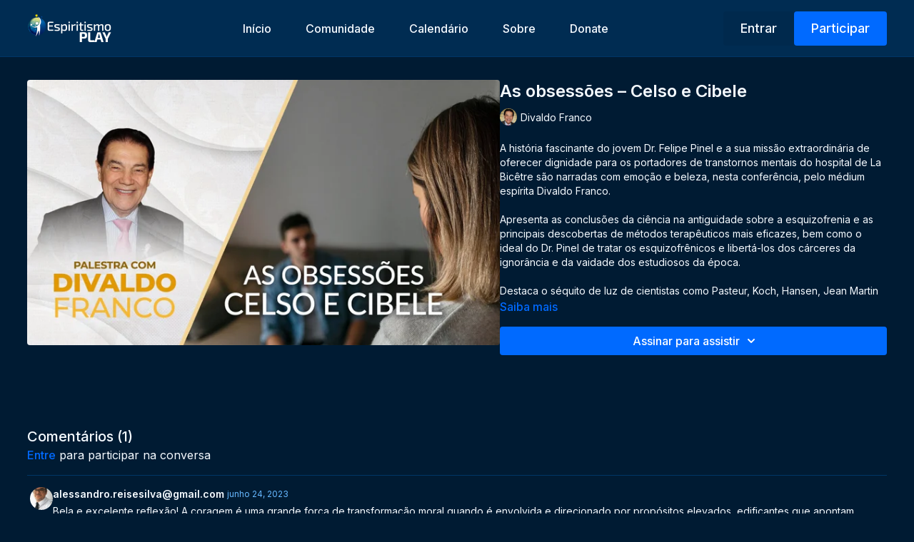

--- FILE ---
content_type: text/vnd.turbo-stream.html; charset=utf-8
request_url: https://app.espiritismoplay.com/programs/as-obsessoes-5fa7ff.turbo_stream?playlist_position=thumbnails&preview=false
body_size: -278
content:
<turbo-stream action="update" target="program_show"><template>
  <turbo-frame id="program_player">
      <turbo-frame id="program_content" src="/programs/as-obsessoes-5fa7ff/program_content?playlist_position=thumbnails&amp;preview=false">
</turbo-frame></turbo-frame></template></turbo-stream>

--- FILE ---
content_type: text/vnd.turbo-stream.html; charset=utf-8
request_url: https://app.espiritismoplay.com/programs/as-obsessoes-5fa7ff/program_content?playlist_position=thumbnails&preview=false
body_size: 11953
content:
<turbo-stream action="update" target="program_content"><template><div class="hidden"
     data-controller="integrations"
     data-integrations-facebook-pixel-enabled-value="true"
     data-integrations-google-tag-manager-enabled-value="true"
     data-integrations-google-analytics-enabled-value="true"
>
  <span class="hidden"
        data-integrations-target="gTag"
        data-event="ViewContent"
        data-payload-attributes='["content_name"]'
        data-payload-values='[&quot;As obsessões – Celso e Cibele&quot;]'
  ></span>
  <span class="hidden"
        data-integrations-target="fbPx"
        data-event="ViewContent"
        data-payload-attributes='["content_name"]'
        data-payload-values='[&quot;As obsessões – Celso e Cibele&quot;]'
  ></span>
</div>

<div
  id="program-controller"
  class='container hotwired'
  data-controller="program program-details-modal"
  data-program-id="974044"
>
    
<ds-modal no-background="" size="small" with-close-icon id="more-details-modal" data-action="close->program-details-modal#closeDetailModal">
  <div class="bg-ds-default">
    <div class="p-6 pb-0 max-h-[calc(100vh-190px)] overflow-y-auto">
      <p class="text-ds-default text-ds-large-bold mb-4">As obsessões – Celso e Cibele</p>
      <p class="text-ds-small-semi-bold-uppercase text-ds-muted mb-4">Sobre</p>
      <div class="content-description text-ds-base-regular text-ds-default mb-6" data-program-details-modal-target="modalContent"></div>
      <div class="p-4 bg-ds-overlay flex flex-col gap-2 rounded overflow-x-auto">
          <div class="flex w-full gap-2">
            <div class="text-ds-small-medium text-ds-default w-[100px]">Duração</div>
            <div class="text-ds-micro-semi-bold text-ds-subtle bg-ds-inverted rounded px-1 pt-[0.15rem]">01:24:39</div>
          </div>
        <div class="flex w-full gap-2">
          <div class="text-ds-small-medium text-ds-default w-[100px]">Disponibilizado</div>
          <div class="text-ds-small-regular text-ds-default">março 2021</div>
        </div>
          <div class="flex w-full gap-2">
              <div class="text-ds-small-medium text-ds-default w-[100px] shrink-0">Categorias</div>
            <div class="flex flex-col w-full">
                <div class="flex">
                  <a
                    class="shrink-0 text-primary text-ds-small-medium inline-block mr-1"
                    target="_blank"
                    href="/categories/acervo-historico"
                    data-turbo-frame="_top"
                  >
                    Acervo histórico
                  </a>
                  <span class="shrink-0 inline-block text-ds-small-regular text-ds-muted">
                    (145 vídeos)
                  </span>
                </div>
            </div>
          </div>
      </div>
    </div>
    <div class="text-right p-6 pt-2">
      <ds-button variant="primary" onclick="document.getElementById('more-details-modal').close()">Fechar</ds-button>
    </div>
  </div>
</ds-modal>

<div class="flex flex-col lg:flex-row gap-x-12 mb-6 lg:mb-0">
    <div class="h-full w-full lg:w-[55%] relative">
        <img
          src="https://alpha.uscreencdn.com/images/programs/974044/horizontal/AS_OBSESSOES_CELSO_E_CIBELE.1643379330.jpg?auto=webp&width=700"
          srcset="https://alpha.uscreencdn.com/images/programs/974044/horizontal/AS_OBSESSOES_CELSO_E_CIBELE.1643379330.jpg?auto=webp&width=700,
                  https://alpha.uscreencdn.com/images/programs/974044/horizontal/AS_OBSESSOES_CELSO_E_CIBELE.1643379330.jpg?auto=webp&width=1050 2x"
          alt="As obsessões – Celso e Cibele"
          class="aspect-video rounded h-auto w-full"
        >
    </div>
  <div id="program_about" class="w-full lg:w-[45%] lg:mb-5">
      <h1 class="text-ds-title-2-semi-bold mt-2 lg:mt-0">
        As obsessões – Celso e Cibele
      </h1>
      <div class="mt-2">
        <span class="inline-block">
            <ds-avatar
              style="--ds-avatar-size: 1.5rem;"
              class="inline-block "
              size="xxxs"
              url="https://alpha.uscreencdn.com/images/author/19902/small_small_CN99bUUnSTmxS3y6wp7A_Divaldo.jpg"
              text="Divaldo Franco">
            </ds-avatar>
        </span>
        <span class="inline-block align-super text-ds-default text-ds-small-regular">
          Divaldo Franco
        </span>
      </div>
    <div class="mt-4 text-ds-small-regular">
      <div aria-expanded=true class="content-description line-clamp-3 max-h-[60px] xl:line-clamp-[7] xl:max-h-[140px] xl:aria-expanded:line-clamp-[11] xl:aria-expanded:max-h-[220px]" data-program-details-modal-target="description">
        <div class="editor-content"><p>A história fascinante do jovem Dr. Felipe Pinel e a sua missão extraordinária de oferecer dignidade para os portadores de transtornos mentais do hospital de La Bicêtre são narradas com emoção e beleza, nesta conferência, pelo médium espírita Divaldo Franco.</p><p>Apresenta as conclusões da ciência na antiguidade sobre a esquizofrenia e as principais descobertas de métodos terapêuticos mais eficazes, bem como o ideal do Dr. Pinel de tratar os esquizofrênicos e libertá-los dos cárceres da ignorância e da vaidade dos estudiosos da época.</p><p>Destaca o séquito de luz de cientistas como Pasteur, Koch, Hansen, Jean Martin Charcot com as suas experiências de hipnose, Freud, Pierre Janet, Jung, Hanna Wolf entre outros.</p><p>Aborda com propriedade a obsessão no Evangelho, apresentando as principais curas de Jesus, quando o psicoterapeuta, por excelência, doutrina os Espíritos sofredores e ignorantes, libertando os obsidiados.</p><p>Enfoca também os temas: obsessão, mediunidade, reencarnação, sintonia mediúnica, fenômeno mediúnico, apresentando a primeira sessão espírita realizada por Jesus no Monte Tabor.</p><p>Narra a enriquecedora e verídica história de Celso e Cibele, esclarecendo ainda mais o problema da obsessão e sua terapia.</p><p>LOCAL:<br>Teatro Guarani, Pelotas-RS</p><p>DATA:<br>09/04/2003</p></div>
      </div>
      <ds-button variant="text" data-action="click->program-details-modal#openDetailModal" class="cursor-pointer">Saiba mais</ds-button>
    </div>
    <div class="mt-4 flex flex-col sm:flex-row gap-2 ">
            <ds-dropdown data-test="subscriptions-list" float="center" sm="float:left" class="w-full">
              <ds-button class="w-full" slot="control" variant="primary">
                  Assinar para assistir
                <ds-icon slot="after" name="chevron-down"></ds-icon>
              </ds-button>
              <div
                slot="content"
                class="p-6 pt-4 w-screen max-w-screen-md sm:max-w-lg box-border sm:w-auto"
              >
                <p class="text-ds-small-regular mb-4">Selecione uma assinatura:</p>
                  <a
                    href="/checkout/new?o=52402"
                    data-turbo-frame="_top"
                    class="mb-4 last:mb-0 rounded w-full border border-solid border-ds-default flex hover:opacity-70 transition-opacity"
                  >
                      <div class="h-[4rem] sm:h-[7rem] max-w-[112px] w-full sm:max-w-[192px] flex shrink-0">
                        <img class="h-full max-w-full max-h-full rounded-l mr-auto" src="https://alpha.uscreencdn.com/images/offer/52402/basico.1684371503.jpg">
                      </div>
                    <div class="py-1 px-2 sm:px-3 sm:py-3 flex flex-col items-start justify-center w-full">
                      <p class="text-ds-tiny-bold-uppercase text-primary">
                        Mensalmente
                      </p>
                      <p class="!hidden sm:!block text-ds-tiny-regular mb-1 max-x-[2rem] overflow-hidden">
                        Plano Básico
                      </p>
                        <div class="flex flex-col items-start">
                          <span class="text-ds-base-semi-bold">
                            Grátis por 7 dias
                          </span>
                          <span class="text-ds-tiny-regular text-ds-muted sm:whitespace-nowrap">
                            R$19,90/mês após período de teste
                          </span>
                        </div>
                    </div>
                  </a>
                  <a
                    href="/checkout/new?o=52403"
                    data-turbo-frame="_top"
                    class="mb-4 last:mb-0 rounded w-full border border-solid border-ds-default flex hover:opacity-70 transition-opacity"
                  >
                      <div class="h-[4rem] sm:h-[7rem] max-w-[112px] w-full sm:max-w-[192px] flex shrink-0">
                        <img class="h-full max-w-full max-h-full rounded-l mr-auto" src="https://alpha.uscreencdn.com/images/offer/52403/padrao.1684371560.jpg">
                      </div>
                    <div class="py-1 px-2 sm:px-3 sm:py-3 flex flex-col items-start justify-center w-full">
                      <p class="text-ds-tiny-bold-uppercase text-primary">
                        Mensalmente
                      </p>
                      <p class="!hidden sm:!block text-ds-tiny-regular mb-1 max-x-[2rem] overflow-hidden">
                        Plano Padrão
                      </p>
                        <div class="flex flex-col items-start">
                          <span class="text-ds-base-semi-bold">
                            Grátis por 7 dias
                          </span>
                          <span class="text-ds-tiny-regular text-ds-muted sm:whitespace-nowrap">
                            R$29,90/mês após período de teste
                          </span>
                        </div>
                    </div>
                  </a>
                  <a
                    href="/checkout/new?o=52404"
                    data-turbo-frame="_top"
                    class="mb-4 last:mb-0 rounded w-full border border-solid border-ds-default flex hover:opacity-70 transition-opacity"
                  >
                      <div class="h-[4rem] sm:h-[7rem] max-w-[112px] w-full sm:max-w-[192px] flex shrink-0">
                        <img class="h-full max-w-full max-h-full rounded-l mr-auto" src="https://alpha.uscreencdn.com/images/offer/52404/premium.1684371584.jpg">
                      </div>
                    <div class="py-1 px-2 sm:px-3 sm:py-3 flex flex-col items-start justify-center w-full">
                      <p class="text-ds-tiny-bold-uppercase text-primary">
                        Mensalmente
                      </p>
                      <p class="!hidden sm:!block text-ds-tiny-regular mb-1 max-x-[2rem] overflow-hidden">
                        Plano Premium
                      </p>
                        <div class="flex flex-col items-start">
                          <span class="text-ds-base-semi-bold">
                            Grátis por 7 dias
                          </span>
                          <span class="text-ds-tiny-regular text-ds-muted sm:whitespace-nowrap">
                            R$49,90/mês após período de teste
                          </span>
                        </div>
                    </div>
                  </a>
                  <div class="text-right">
                    <a href="/join" data-turbo-frame="_top" class="inline-flex text-ds-base-medium items-center" href="">Mais detalhes<ds-icon class="ml-1" size="14px" name="chevron-right"></ds-icon></a>
                  </div>
              </div>
            </ds-dropdown>
    </div>
  </div>
</div>

    <div class="flex flex-wrap mt-20 w-full">
      <div class="w-full">
        <turbo-frame data-program-tabs-target="commentsContainer" class="community-page" id="program_comments" target="_top">
  <h3 class="comments-title font-medium text-xl">
    Comentários
    (<turbo-frame id="video_974044_comments_count">1</turbo-frame>)
  </h3>
        <p class="pb-4">
            <a class="text-primary capitalize font-medium" href="/sign_in">entre</a> para participar na conversa
        </p>

    <div class="border-b border-ds-default"></div>

      <turbo-frame lazy="true" id="video_974044_comments_section" src="/contents/974044/comments">

        <ds-icon name="placeholders/comment"></ds-icon>
</turbo-frame></turbo-frame>
      </div>
    </div>
</div>


  <turbo-frame loading="lazy" id="program_related" src="/programs/as-obsessoes-5fa7ff/related" target="_top"></turbo-frame>

</template></turbo-stream>

--- FILE ---
content_type: text/html; charset=utf-8
request_url: https://app.espiritismoplay.com/contents/974044/comments
body_size: 2859
content:
<turbo-frame id="video_974044_comments_section" target="_top">
  <turbo-frame data-controller="anchor" data-anchor="comments" id="video_974044_comments">
    <div id="comment_1495830_wrapper">
  <div id="comment_1495830" class="comment" data-comment-id="1495830" data-controller="user-mentions">
    <div class="flex flex-row py-4 px-1">
      <div class="w-8 h-8 ltr:mr-2 rtl:ml-2 flex-shrink-0 z-[1]">
          <a href="/community/profiles/6297594">
            <ds-avatar
              url="https://alpha.uscreencdn.com/images/user/6297594/small_Alessandro_Reis_01.jpeg"
              text="alessandro.reisesilva@gmail.com"
              size="xs"
              class="w-8 h-8 absolute"
            ></ds-avatar>
</a>      </div>

      <div class="flex flex-col w-full" style="max-width: calc(100% - 2.5rem);">
        <div class="comment-internals relative">

          <div id="comment_1495830_header">
  <div id="comment-header-1495830">
    <div class="flex justify-between relative">
      <div class="flex items-center">
        <div class="font-semibold text-sm">
            <a data-turbo-frame="_top" class="profile-url text-ds-default" href="/community/profiles/6297594">alessandro.reisesilva@gmail.com</a>
        </div>


        <div class="flex">
          <div class="text-xs text-ds-muted ml-1 mr-1">junho 24, 2023</div>

        </div>
      </div>

      
    </div>
  </div>
</div>


          <div id="comment_1495830_body">
  <div id="comment-body-1495830" class="relative">
    <div
      data-controller="timestamp"
      class="text-sm mt-1 flex-grow-0 break-words comment-body !max-w-full"
      data-user-mentions-target="body"
      data-highlited-id="">
      <p>Bela e excelente reflexão! A coragem é uma grande força de transformação moral quando é envolvida e direcionado por propósitos elevados, edificantes que apontam para uma vida plena e saudável.</p>
    </div>


    
  </div>

</div>


          <div class="flex mt-2 items-center relative" data-block="post-controls" data-controller="turbo" style="min-height: 20px;">

            <turbo-frame id="comment_1495830_likes">
              <div class="flex items-center text-sm likes-bar" style="line-height: 14px;"
  data-controller="users-liked"
  data-action="mouseenter->users-liked#loadUsersPreview mouseleave->users-liked#onMouseLeave"
  data-users-liked-load-users-url-value="/contents/974044/comments/1495830/like"
  data-users-liked-likes-count-value="1"
  >

    <form class="b-form text-ds-muted" data-turbo-frame="comment_1495830_likes" action="/contents/974044/comments/1495830/like" accept-charset="UTF-8" method="post"><input type="hidden" name="authenticity_token" value="dNwLjMcBOYh1YabaYQkwRSw6C0C7ZFpaJGOFOsDb6k-dOLhG1ISN62Rjlz1r1sjakPrzP4rNGSUdqdWMdOmnhA" autocomplete="off" />

      <button name="like" type="submit" class="w-full mr-2" disabled="disabled">
        <div class="flex items-center text-xs">
          <div class="mr-1 dark:text-gray-400 likes-counter">1</div>

          <ds-icon name='heart-outlined' size="18"></ds-icon>

        </div>
</button></form>
  
  
</div>

</turbo-frame>

          </div>

        </div>

          <turbo-frame id="comment_1495830_replies"></turbo-frame>

        <turbo-frame data-controller="turbo" id="more_replies_link_1495830"></turbo-frame>
      </div>
    </div>
  </div>
</div>


    <p class="hidden only:!block pt-4 text-ds-muted">Nenhum comentário ainda</p>
</turbo-frame>
</turbo-frame>

--- FILE ---
content_type: text/html; charset=utf-8
request_url: https://app.espiritismoplay.com/programs/as-obsessoes-5fa7ff/related
body_size: 11980
content:
<turbo-frame id="program_related" target="_top">

    <div class="container " data-area="program-related-videos">
      <div class="cbt-related mt-8  pb-16">
        <div class="cbt-related-title text-xl font-medium">Vídeos relacionados</div>
          <div class="mt-5 grid grid-cols-1 sm:grid-cols-2 md:grid-cols-3 lg:grid-cols-4 xl:grid-cols-4 gap-x-4 gap-y-6">
              <div data-area="related-video-item" class="">
                <swiper-slide
  data-card="video_912809"
  data-custom="content-card"
  class="self-start hotwired"
    data-short-description="Nesse trabalho de grande aprendizado, o médium e orador espírita Divaldo Franco aborda as quatro funções essenciais, analisadas por Jung."
>

  <a class="card-image-container" data-turbo="true" data-turbo-prefetch="false" data-turbo-action="advance" data-turbo-frame="_top" onclick="window.CatalogAnalytics(&#39;clickContentItem&#39;, &#39;video&#39;, &#39;912809&#39;, &#39;Related Videos&#39;); window.CatalogAnalytics(&#39;clickRelatedVideo&#39;, &#39;912809&#39;, &#39;1&#39;, &#39;program_page&#39;)" href="/programs/vida-desafios-e-solucoes-vol-3-ae7fe3">
    <div class="image-container relative" data-test="catalog-card">
  <div class="relative image-content">
    <div aria-hidden="true" style="padding-bottom: 56%;"></div>
    <img loading="lazy" alt="Vida: Desafios e Soluções - Vol. 3" decoding="async"
         src="https://alpha.uscreencdn.com/images/programs/912809/horizontal/13619_2Fcatalog_image_2F909956_2FhPB7JkGiS6eTpaWNYl4v_Vida-DS---1920x1080-_Vol-3_.jpg?auto=webp&width=350"
         srcset="https://alpha.uscreencdn.com/images/programs/912809/horizontal/13619_2Fcatalog_image_2F909956_2FhPB7JkGiS6eTpaWNYl4v_Vida-DS---1920x1080-_Vol-3_.jpg?auto=webp&width=350 350w,
            https://alpha.uscreencdn.com/images/programs/912809/horizontal/13619_2Fcatalog_image_2F909956_2FhPB7JkGiS6eTpaWNYl4v_Vida-DS---1920x1080-_Vol-3_.jpg?auto=webp&width=700 2x,
            https://alpha.uscreencdn.com/images/programs/912809/horizontal/13619_2Fcatalog_image_2F909956_2FhPB7JkGiS6eTpaWNYl4v_Vida-DS---1920x1080-_Vol-3_.jpg?auto=webp&width=1050 3x"
         class="card-image b-image absolute object-cover h-full top-0 left-0" style="opacity: 1;">
  </div>
    <div class="badge flex justify-center items-center text-white content-card-badge z-0">
      <span class="badge-item">01:11:39</span>
      <svg xmlns="http://www.w3.org/2000/svg" width="13" height="9" viewBox="0 0 13 9" fill="none" class="badge-item content-watched-icon" data-test="content-watched-icon">
  <path fill-rule="evenodd" clip-rule="evenodd" d="M4.99995 7.15142L12.0757 0.0756836L12.9242 0.924212L4.99995 8.84848L0.575684 4.42421L1.42421 3.57568L4.99995 7.15142Z" fill="currentColor"></path>
</svg>

    </div>

</div>
<div class="content-watched-overlay"></div>

</a>  <a class="card-title" data-turbo="true" data-turbo-prefetch="false" data-turbo-action="advance" data-turbo-frame="_top" title="Vida: Desafios e Soluções - Vol. 3" aria-label="Vida: Desafios e Soluções - Vol. 3" onclick="window.CatalogAnalytics(&#39;clickContentItem&#39;, &#39;video&#39;, &#39;912809&#39;, &#39;Related Videos&#39;); window.CatalogAnalytics(&#39;clickRelatedVideo&#39;, &#39;912809&#39;, &#39;1&#39;, &#39;program_page&#39;)" href="/programs/vida-desafios-e-solucoes-vol-3-ae7fe3">
    <span class="line-clamp-2">
      Vida: Desafios e Soluções - Vol. 3
    </span>
</a></swiper-slide>


              </div>
              <div data-area="related-video-item" class="">
                <swiper-slide
  data-card="video_974181"
  data-custom="content-card"
  class="self-start hotwired"
    data-short-description="Divaldo Franco apresenta-nos, com emoção e beleza, a figura luminescente de Jesus, o meigo Rabi da Galileia."
>

  <a class="card-image-container" data-turbo="true" data-turbo-prefetch="false" data-turbo-action="advance" data-turbo-frame="_top" onclick="window.CatalogAnalytics(&#39;clickContentItem&#39;, &#39;video&#39;, &#39;974181&#39;, &#39;Related Videos&#39;); window.CatalogAnalytics(&#39;clickRelatedVideo&#39;, &#39;974181&#39;, &#39;2&#39;, &#39;program_page&#39;)" href="/programs/a-personalidade-de-jesus-8bf3e7">
    <div class="image-container relative" data-test="catalog-card">
  <div class="relative image-content">
    <div aria-hidden="true" style="padding-bottom: 56%;"></div>
    <img loading="lazy" alt="A Personalidade de Jesus" decoding="async"
         src="https://alpha.uscreencdn.com/images/programs/974181/horizontal/13619_2Fcatalog_image_2F962991_2FOrScDRGyIUNRKk8vqAgX_A-personalidade-de-Jesus-1920x1080.jpg?auto=webp&width=350"
         srcset="https://alpha.uscreencdn.com/images/programs/974181/horizontal/13619_2Fcatalog_image_2F962991_2FOrScDRGyIUNRKk8vqAgX_A-personalidade-de-Jesus-1920x1080.jpg?auto=webp&width=350 350w,
            https://alpha.uscreencdn.com/images/programs/974181/horizontal/13619_2Fcatalog_image_2F962991_2FOrScDRGyIUNRKk8vqAgX_A-personalidade-de-Jesus-1920x1080.jpg?auto=webp&width=700 2x,
            https://alpha.uscreencdn.com/images/programs/974181/horizontal/13619_2Fcatalog_image_2F962991_2FOrScDRGyIUNRKk8vqAgX_A-personalidade-de-Jesus-1920x1080.jpg?auto=webp&width=1050 3x"
         class="card-image b-image absolute object-cover h-full top-0 left-0" style="opacity: 1;">
  </div>
    <div class="badge flex justify-center items-center text-white content-card-badge z-0">
      <span class="badge-item">01:08:46</span>
      <svg xmlns="http://www.w3.org/2000/svg" width="13" height="9" viewBox="0 0 13 9" fill="none" class="badge-item content-watched-icon" data-test="content-watched-icon">
  <path fill-rule="evenodd" clip-rule="evenodd" d="M4.99995 7.15142L12.0757 0.0756836L12.9242 0.924212L4.99995 8.84848L0.575684 4.42421L1.42421 3.57568L4.99995 7.15142Z" fill="currentColor"></path>
</svg>

    </div>

</div>
<div class="content-watched-overlay"></div>

</a>  <a class="card-title" data-turbo="true" data-turbo-prefetch="false" data-turbo-action="advance" data-turbo-frame="_top" title="A Personalidade de Jesus" aria-label="A Personalidade de Jesus" onclick="window.CatalogAnalytics(&#39;clickContentItem&#39;, &#39;video&#39;, &#39;974181&#39;, &#39;Related Videos&#39;); window.CatalogAnalytics(&#39;clickRelatedVideo&#39;, &#39;974181&#39;, &#39;2&#39;, &#39;program_page&#39;)" href="/programs/a-personalidade-de-jesus-8bf3e7">
    <span class="line-clamp-2">
      A Personalidade de Jesus
    </span>
</a></swiper-slide>


              </div>
              <div data-area="related-video-item" class="">
                <swiper-slide
  data-card="video_928868"
  data-custom="content-card"
  class="self-start hotwired"
    data-short-description="o nobre tribuno Divaldo Franco traça paralelos entre a temática espírita e a Ciência."
>

  <a class="card-image-container" data-turbo="true" data-turbo-prefetch="false" data-turbo-action="advance" data-turbo-frame="_top" onclick="window.CatalogAnalytics(&#39;clickContentItem&#39;, &#39;video&#39;, &#39;928868&#39;, &#39;Related Videos&#39;); window.CatalogAnalytics(&#39;clickRelatedVideo&#39;, &#39;928868&#39;, &#39;3&#39;, &#39;program_page&#39;)" href="/programs/alianca-do-espiritismo-com-a-ciencia-04c5b1">
    <div class="image-container relative" data-test="catalog-card">
  <div class="relative image-content">
    <div aria-hidden="true" style="padding-bottom: 56%;"></div>
    <img loading="lazy" alt="Aliança do Espiritismo com a Ciência" decoding="async"
         src="https://alpha.uscreencdn.com/images/programs/928868/horizontal/13619_2Fcatalog_image_2F923678_2FdmgO3hhTzejWCEe9Jmli_Ci_C3_AAncia-1920x1080.jpg?auto=webp&width=350"
         srcset="https://alpha.uscreencdn.com/images/programs/928868/horizontal/13619_2Fcatalog_image_2F923678_2FdmgO3hhTzejWCEe9Jmli_Ci_C3_AAncia-1920x1080.jpg?auto=webp&width=350 350w,
            https://alpha.uscreencdn.com/images/programs/928868/horizontal/13619_2Fcatalog_image_2F923678_2FdmgO3hhTzejWCEe9Jmli_Ci_C3_AAncia-1920x1080.jpg?auto=webp&width=700 2x,
            https://alpha.uscreencdn.com/images/programs/928868/horizontal/13619_2Fcatalog_image_2F923678_2FdmgO3hhTzejWCEe9Jmli_Ci_C3_AAncia-1920x1080.jpg?auto=webp&width=1050 3x"
         class="card-image b-image absolute object-cover h-full top-0 left-0" style="opacity: 1;">
  </div>
    <div class="badge flex justify-center items-center text-white content-card-badge z-0">
      <span class="badge-item">01:04:42</span>
      <svg xmlns="http://www.w3.org/2000/svg" width="13" height="9" viewBox="0 0 13 9" fill="none" class="badge-item content-watched-icon" data-test="content-watched-icon">
  <path fill-rule="evenodd" clip-rule="evenodd" d="M4.99995 7.15142L12.0757 0.0756836L12.9242 0.924212L4.99995 8.84848L0.575684 4.42421L1.42421 3.57568L4.99995 7.15142Z" fill="currentColor"></path>
</svg>

    </div>

</div>
<div class="content-watched-overlay"></div>

</a>  <a class="card-title" data-turbo="true" data-turbo-prefetch="false" data-turbo-action="advance" data-turbo-frame="_top" title="Aliança do Espiritismo com a Ciência" aria-label="Aliança do Espiritismo com a Ciência" onclick="window.CatalogAnalytics(&#39;clickContentItem&#39;, &#39;video&#39;, &#39;928868&#39;, &#39;Related Videos&#39;); window.CatalogAnalytics(&#39;clickRelatedVideo&#39;, &#39;928868&#39;, &#39;3&#39;, &#39;program_page&#39;)" href="/programs/alianca-do-espiritismo-com-a-ciencia-04c5b1">
    <span class="line-clamp-2">
      Aliança do Espiritismo com a Ciência
    </span>
</a></swiper-slide>


              </div>
              <div data-area="related-video-item" class="">
                <swiper-slide
  data-card="video_3707017"
  data-custom="content-card"
  class="self-start hotwired"
    data-short-description="Uma verdadeira aula sobre o poder espiritual da caridade em forma de cura.
"
    data-author-title-0="Divaldo Franco" data-author-permalink-0="divaldo-franco"
>

  <a class="card-image-container" data-turbo="true" data-turbo-prefetch="false" data-turbo-action="advance" data-turbo-frame="_top" onclick="window.CatalogAnalytics(&#39;clickContentItem&#39;, &#39;video&#39;, &#39;3707017&#39;, &#39;Related Videos&#39;); window.CatalogAnalytics(&#39;clickRelatedVideo&#39;, &#39;3707017&#39;, &#39;4&#39;, &#39;program_page&#39;)" href="/programs/passes-e-curas-espirituais-divaldo-franco-fa31b7">
    <div class="image-container relative" data-test="catalog-card">
  <div class="relative image-content">
    <div aria-hidden="true" style="padding-bottom: 56%;"></div>
    <img loading="lazy" alt="Passes e Curas Espirituais" decoding="async"
         src="https://alpha.uscreencdn.com/images/programs/3707017/horizontal/5c89d7f2-aaf4-4550-af62-1e588fe18c60.png?auto=webp&width=350"
         srcset="https://alpha.uscreencdn.com/images/programs/3707017/horizontal/5c89d7f2-aaf4-4550-af62-1e588fe18c60.png?auto=webp&width=350 350w,
            https://alpha.uscreencdn.com/images/programs/3707017/horizontal/5c89d7f2-aaf4-4550-af62-1e588fe18c60.png?auto=webp&width=700 2x,
            https://alpha.uscreencdn.com/images/programs/3707017/horizontal/5c89d7f2-aaf4-4550-af62-1e588fe18c60.png?auto=webp&width=1050 3x"
         class="card-image b-image absolute object-cover h-full top-0 left-0" style="opacity: 1;">
  </div>
    <div class="badge flex justify-center items-center text-white content-card-badge z-0">
      <span class="badge-item">58:35</span>
      <svg xmlns="http://www.w3.org/2000/svg" width="13" height="9" viewBox="0 0 13 9" fill="none" class="badge-item content-watched-icon" data-test="content-watched-icon">
  <path fill-rule="evenodd" clip-rule="evenodd" d="M4.99995 7.15142L12.0757 0.0756836L12.9242 0.924212L4.99995 8.84848L0.575684 4.42421L1.42421 3.57568L4.99995 7.15142Z" fill="currentColor"></path>
</svg>

    </div>

</div>
<div class="content-watched-overlay"></div>

</a>  <a class="card-title" data-turbo="true" data-turbo-prefetch="false" data-turbo-action="advance" data-turbo-frame="_top" title="Passes e Curas Espirituais" aria-label="Passes e Curas Espirituais" onclick="window.CatalogAnalytics(&#39;clickContentItem&#39;, &#39;video&#39;, &#39;3707017&#39;, &#39;Related Videos&#39;); window.CatalogAnalytics(&#39;clickRelatedVideo&#39;, &#39;3707017&#39;, &#39;4&#39;, &#39;program_page&#39;)" href="/programs/passes-e-curas-espirituais-divaldo-franco-fa31b7">
    <span class="line-clamp-2">
      Passes e Curas Espirituais
    </span>
</a></swiper-slide>


              </div>
          </div>
        </div>
      </div>
    </div>
</turbo-frame>